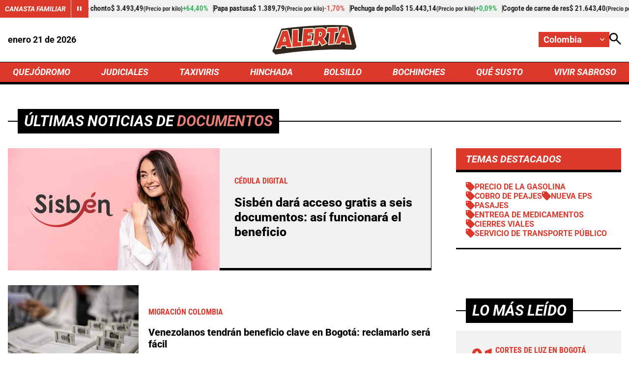

--- FILE ---
content_type: text/html; charset=utf-8
request_url: https://www.alerta.com.co/temas/documentos
body_size: 11196
content:
<!DOCTYPE html>
<html lang="es">

<head>
    <title>Noticias de Documentos informaci&#xF3;n en tiempo real </title>
    
    
    
            <noscript>
                <link rel="stylesheet" href="https://i.alerta.com.co/__assets/assets/v0.0.0/desktop-tag-DspWWGPX.css" />
            </noscript>
            <link rel="preload" href="https://i.alerta.com.co/__assets/assets/v0.0.0/desktop-tag-DspWWGPX.css" as="style" />
                <style>
                    @font-face{font-family:Roboto;font-style:italic;font-weight:100 900;font-stretch:100%;font-display:swap;src:url(https://i.alerta.com.co/__assets/assets/v0.0.0/fonts/KFO5CnqEu92Fr1Mu53ZEC9_Vu3r1gIhOszmkC3kaWzU-B-UKatGS.woff2) format('woff2');unicode-range:U+0460-052F,U+1C80-1C8A,U+20B4,U+2DE0-2DFF,U+A640-A69F,U+FE2E-FE2F}@font-face{font-family:Roboto;font-style:italic;font-weight:100 900;font-stretch:100%;font-display:swap;src:url(https://i.alerta.com.co/__assets/assets/v0.0.0/fonts/KFO5CnqEu92Fr1Mu53ZEC9_Vu3r1gIhOszmkAnkaWzU-BQuZY0ec.woff2) format('woff2');unicode-range:U+0301,U+0400-045F,U+0490-0491,U+04B0-04B1,U+2116}@font-face{font-family:Roboto;font-style:italic;font-weight:100 900;font-stretch:100%;font-display:swap;src:url(https://i.alerta.com.co/__assets/assets/v0.0.0/fonts/KFO5CnqEu92Fr1Mu53ZEC9_Vu3r1gIhOszmkCnkaWzU-Cf6Wh-ak.woff2) format('woff2');unicode-range:U+1F00-1FFF}@font-face{font-family:Roboto;font-style:italic;font-weight:100 900;font-stretch:100%;font-display:swap;src:url(https://i.alerta.com.co/__assets/assets/v0.0.0/fonts/KFO5CnqEu92Fr1Mu53ZEC9_Vu3r1gIhOszmkBXkaWzU-NsgT4ukU.woff2) format('woff2');unicode-range:U+0370-0377,U+037A-037F,U+0384-038A,U+038C,U+038E-03A1,U+03A3-03FF}@font-face{font-family:Roboto;font-style:italic;font-weight:100 900;font-stretch:100%;font-display:swap;src:url(https://i.alerta.com.co/__assets/assets/v0.0.0/fonts/KFO5CnqEu92Fr1Mu53ZEC9_Vu3r1gIhOszmkenkaWzU-Dwush0cz.woff2) format('woff2');unicode-range:U+0302-0303,U+0305,U+0307-0308,U+0310,U+0312,U+0315,U+031A,U+0326-0327,U+032C,U+032F-0330,U+0332-0333,U+0338,U+033A,U+0346,U+034D,U+0391-03A1,U+03A3-03A9,U+03B1-03C9,U+03D1,U+03D5-03D6,U+03F0-03F1,U+03F4-03F5,U+2016-2017,U+2034-2038,U+203C,U+2040,U+2043,U+2047,U+2050,U+2057,U+205F,U+2070-2071,U+2074-208E,U+2090-209C,U+20D0-20DC,U+20E1,U+20E5-20EF,U+2100-2112,U+2114-2115,U+2117-2121,U+2123-214F,U+2190,U+2192,U+2194-21AE,U+21B0-21E5,U+21F1-21F2,U+21F4-2211,U+2213-2214,U+2216-22FF,U+2308-230B,U+2310,U+2319,U+231C-2321,U+2336-237A,U+237C,U+2395,U+239B-23B7,U+23D0,U+23DC-23E1,U+2474-2475,U+25AF,U+25B3,U+25B7,U+25BD,U+25C1,U+25CA,U+25CC,U+25FB,U+266D-266F,U+27C0-27FF,U+2900-2AFF,U+2B0E-2B11,U+2B30-2B4C,U+2BFE,U+3030,U+FF5B,U+FF5D,U+1D400-1D7FF,U+1EE00-1EEFF}@font-face{font-family:Roboto;font-style:italic;font-weight:100 900;font-stretch:100%;font-display:swap;src:url(https://i.alerta.com.co/__assets/assets/v0.0.0/fonts/KFO5CnqEu92Fr1Mu53ZEC9_Vu3r1gIhOszmkaHkaWzU-mQQU5nC4.woff2) format('woff2');unicode-range:U+0001-000C,U+000E-001F,U+007F-009F,U+20DD-20E0,U+20E2-20E4,U+2150-218F,U+2190,U+2192,U+2194-2199,U+21AF,U+21E6-21F0,U+21F3,U+2218-2219,U+2299,U+22C4-22C6,U+2300-243F,U+2440-244A,U+2460-24FF,U+25A0-27BF,U+2800-28FF,U+2921-2922,U+2981,U+29BF,U+29EB,U+2B00-2BFF,U+4DC0-4DFF,U+FFF9-FFFB,U+10140-1018E,U+10190-1019C,U+101A0,U+101D0-101FD,U+102E0-102FB,U+10E60-10E7E,U+1D2C0-1D2D3,U+1D2E0-1D37F,U+1F000-1F0FF,U+1F100-1F1AD,U+1F1E6-1F1FF,U+1F30D-1F30F,U+1F315,U+1F31C,U+1F31E,U+1F320-1F32C,U+1F336,U+1F378,U+1F37D,U+1F382,U+1F393-1F39F,U+1F3A7-1F3A8,U+1F3AC-1F3AF,U+1F3C2,U+1F3C4-1F3C6,U+1F3CA-1F3CE,U+1F3D4-1F3E0,U+1F3ED,U+1F3F1-1F3F3,U+1F3F5-1F3F7,U+1F408,U+1F415,U+1F41F,U+1F426,U+1F43F,U+1F441-1F442,U+1F444,U+1F446-1F449,U+1F44C-1F44E,U+1F453,U+1F46A,U+1F47D,U+1F4A3,U+1F4B0,U+1F4B3,U+1F4B9,U+1F4BB,U+1F4BF,U+1F4C8-1F4CB,U+1F4D6,U+1F4DA,U+1F4DF,U+1F4E3-1F4E6,U+1F4EA-1F4ED,U+1F4F7,U+1F4F9-1F4FB,U+1F4FD-1F4FE,U+1F503,U+1F507-1F50B,U+1F50D,U+1F512-1F513,U+1F53E-1F54A,U+1F54F-1F5FA,U+1F610,U+1F650-1F67F,U+1F687,U+1F68D,U+1F691,U+1F694,U+1F698,U+1F6AD,U+1F6B2,U+1F6B9-1F6BA,U+1F6BC,U+1F6C6-1F6CF,U+1F6D3-1F6D7,U+1F6E0-1F6EA,U+1F6F0-1F6F3,U+1F6F7-1F6FC,U+1F700-1F7FF,U+1F800-1F80B,U+1F810-1F847,U+1F850-1F859,U+1F860-1F887,U+1F890-1F8AD,U+1F8B0-1F8BB,U+1F8C0-1F8C1,U+1F900-1F90B,U+1F93B,U+1F946,U+1F984,U+1F996,U+1F9E9,U+1FA00-1FA6F,U+1FA70-1FA7C,U+1FA80-1FA89,U+1FA8F-1FAC6,U+1FACE-1FADC,U+1FADF-1FAE9,U+1FAF0-1FAF8,U+1FB00-1FBFF}@font-face{font-family:Roboto;font-style:italic;font-weight:100 900;font-stretch:100%;font-display:swap;src:url(https://i.alerta.com.co/__assets/assets/v0.0.0/fonts/KFO5CnqEu92Fr1Mu53ZEC9_Vu3r1gIhOszmkCXkaWzU-LqXHS6oa.woff2) format('woff2');unicode-range:U+0102-0103,U+0110-0111,U+0128-0129,U+0168-0169,U+01A0-01A1,U+01AF-01B0,U+0300-0301,U+0303-0304,U+0308-0309,U+0323,U+0329,U+1EA0-1EF9,U+20AB}@font-face{font-family:Roboto;font-style:italic;font-weight:100 900;font-stretch:100%;font-display:swap;src:url(https://i.alerta.com.co/__assets/assets/v0.0.0/fonts/KFO5CnqEu92Fr1Mu53ZEC9_Vu3r1gIhOszmkCHkaWzU-cqKqHPSO.woff2) format('woff2');unicode-range:U+0100-02BA,U+02BD-02C5,U+02C7-02CC,U+02CE-02D7,U+02DD-02FF,U+0304,U+0308,U+0329,U+1D00-1DBF,U+1E00-1E9F,U+1EF2-1EFF,U+2020,U+20A0-20AB,U+20AD-20C0,U+2113,U+2C60-2C7F,U+A720-A7FF}@font-face{font-family:Roboto;font-style:italic;font-weight:100 900;font-stretch:100%;font-display:swap;src:url(https://i.alerta.com.co/__assets/assets/v0.0.0/fonts/KFO5CnqEu92Fr1Mu53ZEC9_Vu3r1gIhOszmkBnka-HlDuTyNj.woff2) format('woff2');unicode-range:U+0000-00FF,U+0131,U+0152-0153,U+02BB-02BC,U+02C6,U+02DA,U+02DC,U+0304,U+0308,U+0329,U+2000-206F,U+20AC,U+2122,U+2191,U+2193,U+2212,U+2215,U+FEFF,U+FFFD}@font-face{font-family:Roboto;font-style:normal;font-weight:100 900;font-stretch:100%;font-display:swap;src:url(https://i.alerta.com.co/__assets/assets/v0.0.0/fonts/KFO7CnqEu92Fr1ME7kSn66aGLdTylUAMa3GUBGEe-3VVPul60.woff2) format('woff2');unicode-range:U+0460-052F,U+1C80-1C8A,U+20B4,U+2DE0-2DFF,U+A640-A69F,U+FE2E-FE2F}@font-face{font-family:Roboto;font-style:normal;font-weight:100 900;font-stretch:100%;font-display:swap;src:url(https://i.alerta.com.co/__assets/assets/v0.0.0/fonts/KFO7CnqEu92Fr1ME7kSn66aGLdTylUAMa3iUBGEe-B1tIhOr4.woff2) format('woff2');unicode-range:U+0301,U+0400-045F,U+0490-0491,U+04B0-04B1,U+2116}@font-face{font-family:Roboto;font-style:normal;font-weight:100 900;font-stretch:100%;font-display:swap;src:url(https://i.alerta.com.co/__assets/assets/v0.0.0/fonts/KFO7CnqEu92Fr1ME7kSn66aGLdTylUAMa3CUBGEe-DnPa8eh0.woff2) format('woff2');unicode-range:U+1F00-1FFF}@font-face{font-family:Roboto;font-style:normal;font-weight:100 900;font-stretch:100%;font-display:swap;src:url(https://i.alerta.com.co/__assets/assets/v0.0.0/fonts/KFO7CnqEu92Fr1ME7kSn66aGLdTylUAMa3-UBGEe-iaUSDqqS.woff2) format('woff2');unicode-range:U+0370-0377,U+037A-037F,U+0384-038A,U+038C,U+038E-03A1,U+03A3-03FF}@font-face{font-family:Roboto;font-style:normal;font-weight:100 900;font-stretch:100%;font-display:swap;src:url(https://i.alerta.com.co/__assets/assets/v0.0.0/fonts/KFO7CnqEu92Fr1ME7kSn66aGLdTylUAMawCUBGEe-CBNGtO38.woff2) format('woff2');unicode-range:U+0302-0303,U+0305,U+0307-0308,U+0310,U+0312,U+0315,U+031A,U+0326-0327,U+032C,U+032F-0330,U+0332-0333,U+0338,U+033A,U+0346,U+034D,U+0391-03A1,U+03A3-03A9,U+03B1-03C9,U+03D1,U+03D5-03D6,U+03F0-03F1,U+03F4-03F5,U+2016-2017,U+2034-2038,U+203C,U+2040,U+2043,U+2047,U+2050,U+2057,U+205F,U+2070-2071,U+2074-208E,U+2090-209C,U+20D0-20DC,U+20E1,U+20E5-20EF,U+2100-2112,U+2114-2115,U+2117-2121,U+2123-214F,U+2190,U+2192,U+2194-21AE,U+21B0-21E5,U+21F1-21F2,U+21F4-2211,U+2213-2214,U+2216-22FF,U+2308-230B,U+2310,U+2319,U+231C-2321,U+2336-237A,U+237C,U+2395,U+239B-23B7,U+23D0,U+23DC-23E1,U+2474-2475,U+25AF,U+25B3,U+25B7,U+25BD,U+25C1,U+25CA,U+25CC,U+25FB,U+266D-266F,U+27C0-27FF,U+2900-2AFF,U+2B0E-2B11,U+2B30-2B4C,U+2BFE,U+3030,U+FF5B,U+FF5D,U+1D400-1D7FF,U+1EE00-1EEFF}@font-face{font-family:Roboto;font-style:normal;font-weight:100 900;font-stretch:100%;font-display:swap;src:url(https://i.alerta.com.co/__assets/assets/v0.0.0/fonts/KFO7CnqEu92Fr1ME7kSn66aGLdTylUAMaxKUBGEe-Bm5C9Z0M.woff2) format('woff2');unicode-range:U+0001-000C,U+000E-001F,U+007F-009F,U+20DD-20E0,U+20E2-20E4,U+2150-218F,U+2190,U+2192,U+2194-2199,U+21AF,U+21E6-21F0,U+21F3,U+2218-2219,U+2299,U+22C4-22C6,U+2300-243F,U+2440-244A,U+2460-24FF,U+25A0-27BF,U+2800-28FF,U+2921-2922,U+2981,U+29BF,U+29EB,U+2B00-2BFF,U+4DC0-4DFF,U+FFF9-FFFB,U+10140-1018E,U+10190-1019C,U+101A0,U+101D0-101FD,U+102E0-102FB,U+10E60-10E7E,U+1D2C0-1D2D3,U+1D2E0-1D37F,U+1F000-1F0FF,U+1F100-1F1AD,U+1F1E6-1F1FF,U+1F30D-1F30F,U+1F315,U+1F31C,U+1F31E,U+1F320-1F32C,U+1F336,U+1F378,U+1F37D,U+1F382,U+1F393-1F39F,U+1F3A7-1F3A8,U+1F3AC-1F3AF,U+1F3C2,U+1F3C4-1F3C6,U+1F3CA-1F3CE,U+1F3D4-1F3E0,U+1F3ED,U+1F3F1-1F3F3,U+1F3F5-1F3F7,U+1F408,U+1F415,U+1F41F,U+1F426,U+1F43F,U+1F441-1F442,U+1F444,U+1F446-1F449,U+1F44C-1F44E,U+1F453,U+1F46A,U+1F47D,U+1F4A3,U+1F4B0,U+1F4B3,U+1F4B9,U+1F4BB,U+1F4BF,U+1F4C8-1F4CB,U+1F4D6,U+1F4DA,U+1F4DF,U+1F4E3-1F4E6,U+1F4EA-1F4ED,U+1F4F7,U+1F4F9-1F4FB,U+1F4FD-1F4FE,U+1F503,U+1F507-1F50B,U+1F50D,U+1F512-1F513,U+1F53E-1F54A,U+1F54F-1F5FA,U+1F610,U+1F650-1F67F,U+1F687,U+1F68D,U+1F691,U+1F694,U+1F698,U+1F6AD,U+1F6B2,U+1F6B9-1F6BA,U+1F6BC,U+1F6C6-1F6CF,U+1F6D3-1F6D7,U+1F6E0-1F6EA,U+1F6F0-1F6F3,U+1F6F7-1F6FC,U+1F700-1F7FF,U+1F800-1F80B,U+1F810-1F847,U+1F850-1F859,U+1F860-1F887,U+1F890-1F8AD,U+1F8B0-1F8BB,U+1F8C0-1F8C1,U+1F900-1F90B,U+1F93B,U+1F946,U+1F984,U+1F996,U+1F9E9,U+1FA00-1FA6F,U+1FA70-1FA7C,U+1FA80-1FA89,U+1FA8F-1FAC6,U+1FACE-1FADC,U+1FADF-1FAE9,U+1FAF0-1FAF8,U+1FB00-1FBFF}@font-face{font-family:Roboto;font-style:normal;font-weight:100 900;font-stretch:100%;font-display:swap;src:url(https://i.alerta.com.co/__assets/assets/v0.0.0/fonts/KFO7CnqEu92Fr1ME7kSn66aGLdTylUAMa3OUBGEe-24ctNiOc.woff2) format('woff2');unicode-range:U+0102-0103,U+0110-0111,U+0128-0129,U+0168-0169,U+01A0-01A1,U+01AF-01B0,U+0300-0301,U+0303-0304,U+0308-0309,U+0323,U+0329,U+1EA0-1EF9,U+20AB}@font-face{font-family:Roboto;font-style:normal;font-weight:100 900;font-stretch:100%;font-display:swap;src:url(https://i.alerta.com.co/__assets/assets/v0.0.0/fonts/KFO7CnqEu92Fr1ME7kSn66aGLdTylUAMa3KUBGEe-Dqr_DJ6L.woff2) format('woff2');unicode-range:U+0100-02BA,U+02BD-02C5,U+02C7-02CC,U+02CE-02D7,U+02DD-02FF,U+0304,U+0308,U+0329,U+1D00-1DBF,U+1E00-1E9F,U+1EF2-1EFF,U+2020,U+20A0-20AB,U+20AD-20C0,U+2113,U+2C60-2C7F,U+A720-A7FF}@font-face{font-family:Roboto;font-style:normal;font-weight:100 900;font-stretch:100%;font-display:swap;src:url(https://i.alerta.com.co/__assets/assets/v0.0.0/fonts/KFO7CnqEu92Fr1ME7kSn66aGLdTylUAMa3yUBA-CHnqiQTt.woff2) format('woff2');unicode-range:U+0000-00FF,U+0131,U+0152-0153,U+02BB-02BC,U+02C6,U+02DA,U+02DC,U+0304,U+0308,U+0329,U+2000-206F,U+20AC,U+2122,U+2191,U+2193,U+2212,U+2215,U+FEFF,U+FFFD}@font-face{font-family:'Roboto Condensed';font-style:italic;font-weight:100 900;font-display:swap;src:url(https://i.alerta.com.co/__assets/assets/v0.0.0/fonts/ieVj2ZhZI2eCN5jzbjEETS9weq8-19eLAgM9UvI-CdgCkzzU.woff2) format('woff2');unicode-range:U+0460-052F,U+1C80-1C8A,U+20B4,U+2DE0-2DFF,U+A640-A69F,U+FE2E-FE2F}@font-face{font-family:'Roboto Condensed';font-style:italic;font-weight:100 900;font-display:swap;src:url(https://i.alerta.com.co/__assets/assets/v0.0.0/fonts/ieVj2ZhZI2eCN5jzbjEETS9weq8-19eLCwM9UvI-Cb3d-hqI.woff2) format('woff2');unicode-range:U+0301,U+0400-045F,U+0490-0491,U+04B0-04B1,U+2116}@font-face{font-family:'Roboto Condensed';font-style:italic;font-weight:100 900;font-display:swap;src:url(https://i.alerta.com.co/__assets/assets/v0.0.0/fonts/ieVj2ZhZI2eCN5jzbjEETS9weq8-19eLAwM9UvI-l0W5GqVi.woff2) format('woff2');unicode-range:U+1F00-1FFF}@font-face{font-family:'Roboto Condensed';font-style:italic;font-weight:100 900;font-display:swap;src:url(https://i.alerta.com.co/__assets/assets/v0.0.0/fonts/ieVj2ZhZI2eCN5jzbjEETS9weq8-19eLDAM9UvI-A6bzigeM.woff2) format('woff2');unicode-range:U+0370-0377,U+037A-037F,U+0384-038A,U+038C,U+038E-03A1,U+03A3-03FF}@font-face{font-family:'Roboto Condensed';font-style:italic;font-weight:100 900;font-display:swap;src:url(https://i.alerta.com.co/__assets/assets/v0.0.0/fonts/ieVj2ZhZI2eCN5jzbjEETS9weq8-19eLAAM9UvI-BVyFsh0C.woff2) format('woff2');unicode-range:U+0102-0103,U+0110-0111,U+0128-0129,U+0168-0169,U+01A0-01A1,U+01AF-01B0,U+0300-0301,U+0303-0304,U+0308-0309,U+0323,U+0329,U+1EA0-1EF9,U+20AB}@font-face{font-family:'Roboto Condensed';font-style:italic;font-weight:100 900;font-display:swap;src:url(https://i.alerta.com.co/__assets/assets/v0.0.0/fonts/ieVj2ZhZI2eCN5jzbjEETS9weq8-19eLAQM9UvI-BV2iDxPS.woff2) format('woff2');unicode-range:U+0100-02BA,U+02BD-02C5,U+02C7-02CC,U+02CE-02D7,U+02DD-02FF,U+0304,U+0308,U+0329,U+1D00-1DBF,U+1E00-1E9F,U+1EF2-1EFF,U+2020,U+20A0-20AB,U+20AD-20C0,U+2113,U+2C60-2C7F,U+A720-A7FF}@font-face{font-family:'Roboto Condensed';font-style:italic;font-weight:100 900;font-display:swap;src:url(https://i.alerta.com.co/__assets/assets/v0.0.0/fonts/ieVj2ZhZI2eCN5jzbjEETS9weq8-19eLDwM9-iMflhgpX.woff2) format('woff2');unicode-range:U+0000-00FF,U+0131,U+0152-0153,U+02BB-02BC,U+02C6,U+02DA,U+02DC,U+0304,U+0308,U+0329,U+2000-206F,U+20AC,U+2122,U+2191,U+2193,U+2212,U+2215,U+FEFF,U+FFFD}@font-face{font-family:'Roboto Condensed';font-style:normal;font-weight:100 900;font-display:swap;src:url(https://i.alerta.com.co/__assets/assets/v0.0.0/fonts/ieVl2ZhZI2eCN5jzbjEETS9weq8-19-7DRs5-DhztH7TG.woff2) format('woff2');unicode-range:U+0460-052F,U+1C80-1C8A,U+20B4,U+2DE0-2DFF,U+A640-A69F,U+FE2E-FE2F}@font-face{font-family:'Roboto Condensed';font-style:normal;font-weight:100 900;font-display:swap;src:url(https://i.alerta.com.co/__assets/assets/v0.0.0/fonts/ieVl2ZhZI2eCN5jzbjEETS9weq8-19a7DRs5-DcSt-2BC.woff2) format('woff2');unicode-range:U+0301,U+0400-045F,U+0490-0491,U+04B0-04B1,U+2116}@font-face{font-family:'Roboto Condensed';font-style:normal;font-weight:100 900;font-display:swap;src:url(https://i.alerta.com.co/__assets/assets/v0.0.0/fonts/ieVl2ZhZI2eCN5jzbjEETS9weq8-1967DRs5-CuKbLwpm.woff2) format('woff2');unicode-range:U+1F00-1FFF}@font-face{font-family:'Roboto Condensed';font-style:normal;font-weight:100 900;font-display:swap;src:url(https://i.alerta.com.co/__assets/assets/v0.0.0/fonts/ieVl2ZhZI2eCN5jzbjEETS9weq8-19G7DRs5-Cvhr4n9Q.woff2) format('woff2');unicode-range:U+0370-0377,U+037A-037F,U+0384-038A,U+038C,U+038E-03A1,U+03A3-03FF}@font-face{font-family:'Roboto Condensed';font-style:normal;font-weight:100 900;font-display:swap;src:url(https://i.alerta.com.co/__assets/assets/v0.0.0/fonts/ieVl2ZhZI2eCN5jzbjEETS9weq8-1927DRs5-BQ3qeiTz.woff2) format('woff2');unicode-range:U+0102-0103,U+0110-0111,U+0128-0129,U+0168-0169,U+01A0-01A1,U+01AF-01B0,U+0300-0301,U+0303-0304,U+0308-0309,U+0323,U+0329,U+1EA0-1EF9,U+20AB}@font-face{font-family:'Roboto Condensed';font-style:normal;font-weight:100 900;font-display:swap;src:url(https://i.alerta.com.co/__assets/assets/v0.0.0/fonts/ieVl2ZhZI2eCN5jzbjEETS9weq8-19y7DRs5-Db2M7toj.woff2) format('woff2');unicode-range:U+0100-02BA,U+02BD-02C5,U+02C7-02CC,U+02CE-02D7,U+02DD-02FF,U+0304,U+0308,U+0329,U+1D00-1DBF,U+1E00-1E9F,U+1EF2-1EFF,U+2020,U+20A0-20AB,U+20AD-20C0,U+2113,U+2C60-2C7F,U+A720-A7FF}@font-face{font-family:'Roboto Condensed';font-style:normal;font-weight:100 900;font-display:swap;src:url(https://i.alerta.com.co/__assets/assets/v0.0.0/fonts/ieVl2ZhZI2eCN5jzbjEETS9weq8-19K7DQ-Cxzi1x1i.woff2) format('woff2');unicode-range:U+0000-00FF,U+0131,U+0152-0153,U+02BB-02BC,U+02C6,U+02DA,U+02DC,U+0304,U+0308,U+0329,U+2000-206F,U+20AC,U+2122,U+2191,U+2193,U+2212,U+2215,U+FEFF,U+FFFD}
                </style>
    
    <meta charset="utf-8" />
<meta http-equiv="x-ua-compatible" content="ie=edge">
<meta name="viewport" content="width=device-width, initial-scale=1.0">
<meta name="author" content="Alerta" />
<meta name="version" content="0.2.17.0" />
	<meta name="description" content="Encuentra informaci&#xF3;n noticiosa de Documentos" />
	<link href="https://www.alerta.com.co/temas/documentos" rel="canonical">

	<meta name="robots" content="index, follow, max-image-preview:large">
		<meta name="googlebot" content="index, follow">

            <meta name="twitter:card" content="summary" />
            <meta name="twitter:site" content="@AlertaBogota" />
            <meta name="twitter:title" content="Noticias de Documentos informaci&#xF3;n en tiempo real " />
            <meta name="twitter:description" content="Encuentra informaci&#xF3;n noticiosa de Documentos" />
            <meta name="twitter:image" content="https://i.alerta.com.co/img/alerta-site-default.jpg?w=1280" />

    <meta property="og:site_name" content="Alerta">
    <meta property="og:title" content="Noticias de Documentos informaci&#xF3;n en tiempo real " />
    <meta property="og:type" content="website" />
    <meta property="og:url" content="https://www.alerta.com.co/temas/documentos" />
    <meta property="og:image" content="https://i.alerta.com.co/img/alerta-site-default.jpg?w=1280" />
    <meta property="og:image:type" content="image/jpeg" />
    <meta property="og:image:alt" content="Noticias de Documentos informaci&#xF3;n en tiempo real " />
    <meta property="og:image:width" content="1280" />
    <meta property="og:image:height" content="720" />
    <meta property="og:description" content="Encuentra informaci&#xF3;n noticiosa de Documentos" />
    <meta property="og:locale" content="es_CO" />
    <!--Whatsapp-->
    <meta property="og:image" content="https://i.alerta.com.co/img/alerta-site-default.jpg?w=400&amp;r=1_1" />
    <meta property="og:image:type" content="image/jpeg" />



<link rel="apple-touch-icon" sizes="180x180" href="https://i.alerta.com.co/__assets/favicon/apple-touch-icon.png" />
<link rel="shortcut icon" href="https://i.alerta.com.co/__assets/favicon/favicon.ico" />
<link rel="icon" type="image/svg+xml" href="https://i.alerta.com.co/__assets/favicon/favicon.svg" />




            <script>
            dataLayer = [{
                'isMobile': false,
            }];
        </script>

<!-- Google Tag Manager -->
<script>
    (function (w, d, s, l, i) {
        w[l] = w[l] || []; w[l].push({
            'gtm.start':
                new Date().getTime(), event: 'gtm.js'
        }); var f = d.getElementsByTagName(s)[0],
            j = d.createElement(s), dl = l != 'dataLayer' ? '&l=' + l : ''; j.async = true; j.src =
                'https://www.googletagmanager.com/gtm.js?id=' + i + dl; f.parentNode.insertBefore(j, f);
    })(window, document, 'script', 'dataLayer', 'GTM-5SKMHG3K');</script>
<!-- End Google Tag Manager -->
    <script>
        var youtubeIframeReady = false;
        function onYouTubeIframeAPIReady() {
            youtubeIframeReady = true;
        }
    </script>
</head>

<body>
        <!-- Google Tag Manager (noscript) -->
        <noscript>
            <iframe src="https://www.googletagmanager.com/ns.html?id=GTM-5SKMHG3K" height="0" width="0"
                style="display:none;visibility:hidden" title="ga"></iframe>
        </noscript>
        <!-- End Google Tag Manager (noscript) -->
    <style id="loading-styles">
	.loading_screen {
		background: linear-gradient(to bottom, #f9f9f9 10%, #eeeff3 100%);
		left: 0;
		height: 100%;
		position: fixed;
		top: 0;
		width: 100%;
		z-index: 10000;
		display: flex;
		flex-direction: column;
		justify-content: center;
		align-items: center;
	}

	.loader svg {
		width: 160px;
		height: 110px;
		padding: 2px;
		background: transparent;
	}

	.loader svg .cls-1 {
		animation: pulse-fill-cls1 1.5s infinite;
	}

	.loader svg .cls-2 {
		animation: pulse-fill-cls2 1.5s infinite;
	}

	.loader svg .cls-3 {
		animation: pulse-fill-cls3 1.5s infinite;
	}

	.loader {
		width: 50px;
		aspect-ratio: 2;
		--background-dots: no-repeat radial-gradient(circle closest-side, #D82027 70%, #0000);
		background: var(--background-dots) 0% 50%, var(--background-dots) 50% 50%, var(--background-dots) 100% 50%;
		background-size: calc(100%/3) 50%;
		animation: loader-animation 1s infinite linear;
		margin: 0 auto;
	}

	@keyframes loader-animation {
		20% {
			background-position: 0% 0%, 50% 50%, 100% 50%
		}

		40% {
			background-position: 0% 100%, 50% 0%, 100% 50%
		}

		60% {
			background-position: 0% 50%, 50% 100%, 100% 0%
		}

		80% {
			background-position: 0% 50%, 50% 50%, 100% 100%
		}
	}

	@keyframes pulse-fill-cls1 {

		0%,
		100% {
			fill: #3c9dff;
		}

		50% {
			fill: #90caff;
		}
	}

	@keyframes pulse-fill-cls2 {

		0%,
		100% {
			fill: #073a8c;
		}

		50% {
			fill: #4a6fb3;
		}
	}

	@keyframes pulse-fill-cls3 {

		0%,
		100% {
			fill: #be0c07;
		}

		50% {
			fill: #ff6f60;
		}
	}
</style>
<style id="hide-principal">
	#principal-html {
		display: none;
	}
</style>

<div class="loading_screen">
	<div class="loader">
	</div>
</div>
<script>
	var loadingRemoved = false;
	var cleanLoading = function () {
		if (!loadingRemoved) {
			loadingRemoved = true;
			document.getElementById('hide-principal').remove();
			document.getElementsByClassName('loading_screen')[0].remove();
		}
	}
</script>
    <div id="principal-html" class="tag-page" data-zone-id="">


    <header class="is-header-zone with-breadcrumb"
            v-bind:class="{compact: isHeaderCompact }" data-mrf-recirculation="Header">
        <agro-quotes></agro-quotes>
        <div class="top container">
            <format-date :format="'MMMM DD [de] YYYY'"></format-date>
            <a class="home-logo" href="/" aria-label="Ir a Inicio">
                <img class="logo" src="https://i.alerta.com.co/media/logos/2026/01/15/230204/alerta.svg" alt="Logo Alerta" width="0" height="0" />
            </a>
            <div class="actions">
                <div class="city-selector">
                    <button @click="toggleCitiesMenu" type="button" aria-label="Cambiar localización">
                        <span>Colombia</span>
                        <svg class="icon-keyboardarrow" width="1024" height="1024" viewBox="0 0 1024 1024" preserveAspectRatio="xMinYMin" aria-hidden="true" focusable="false"><use href="/ui/v1/icons.svg#icon-keyboardarrow"></use></svg>
                    </button>
                    <div class="cities" v-bind:class="{ show: isCitiesMenuOpen }">
                                <a class="city"
                                    href="https://www.alerta.com.co/temas/documentos?zone=barranquilla">Barranquilla</a>
                                <a class="city"
                                    href="https://www.alerta.com.co/temas/documentos?zone=bogota">Bogot&#xE1;</a>
                                <a class="city"
                                    href="https://www.alerta.com.co/temas/documentos?zone=bucaramanga">Bucaramanga</a>
                                <a class="city"
                                    href="https://www.alerta.com.co/temas/documentos?zone=cartagena">Cartagena</a>
                                <a class="city"
                                    href="https://www.alerta.com.co/temas/documentos?zone=cucuta">C&#xFA;cuta</a>
                                <a class="city"
                                    href="https://www.alerta.com.co/temas/documentos?zone=neiva">Neiva</a>
                                <a class="city"
                                    href="https://www.alerta.com.co/temas/documentos?zone=paisa">Paisa</a>
                                <a class="city"
                                    href="https://www.alerta.com.co/temas/documentos?zone=tolima">Tolima</a>
                    </div>
                </div>
                <search-box action-url="https://www.alerta.com.co/buscar"></search-box>
            </div>
        </div>
        <nav class="nav-items">
            <div class="wrap-nav container">
                        <a class="nav-link" href="https://www.alerta.com.co/quejodromo">QUEJ&#xD3;DROMO</a>
                        <a class="nav-link" href="https://www.alerta.com.co/judiciales">JUDICIALES</a>
                        <a class="nav-link" href="https://www.alerta.com.co/taxiviris">TAXIVIRIS</a>
                        <a class="nav-link" href="https://www.alerta.com.co/hinchada">HINCHADA</a>
                        <a class="nav-link" href="https://www.alerta.com.co/bolsillo">BOLSILLO</a>
                        <a class="nav-link" href="https://www.alerta.com.co/bochinches">BOCHINCHES</a>
                        <a class="nav-link" href="https://www.alerta.com.co/que-susto">QU&#xC9; SUSTO</a>
                        <a class="nav-link" href="https://www.alerta.com.co/vivir-sabroso">VIVIR SABROSO</a>
            </div>
        </nav>
            <div class="breadcrumb container">
                <a href="/" aria-label="Ir a Inicio">
                    <img class="logo-bc" src="https://i.alerta.com.co/media/logos/2026/01/15/230204/alerta.svg" alt="Logo Alerta" width="0" height="0" />
                </a>
                <ul class="breadcrumb-items">
                        <li class="breadcrumb-first ">
                            <a href="/">INICIO</a>
                            <hr class="v" />
                        </li>
                    <li>
                        <span title="Documentos">
                            Documentos
                        </span>
                    </li>
                </ul>
            </div>
        <breaking-news></breaking-news>
    </header>
        <main class="wrapper-main with-breadcrumb"
            v-bind:class="{ compact: isHeaderCompact , withBreakingNews: breakingNews?.isActive }">
            
    <div class="tag container cols-container">
        <div class="main-title">
            <h1 class="label">Últimas noticias de <span>Documentos</span></h1>
        </div>
        <h2 class="hide">Noticias</h2>
            <div class="opening" data-mrf-recirculation="Apertura">
                
    <div class="news-1 b-i">
        
    <a class="img-wrap" href="https://bogota.alerta.com.co/bolsillo/sisben-dara-acceso-gratis-a-seis-documentos-asi-funcionara-el-beneficio-227953">
        
    <img class="lazyload"
         alt="Sisb&#xE9;n dar&#xE1; acceso gratis a seis documentos: as&#xED; funcionar&#xE1; el beneficio"
         data-src="https://i.alerta.com.co/alerta_bogota/public/2025-11/tramites_gratis_con_el_sisben.jpg"
         src="data:image/svg+xml,%3Csvg xmlns='http://www.w3.org/2000/svg' viewBox='0 0 1300 750'%3E%3C/svg%3E"
         height="750"
         width="1300"
         onerror="this.src='data:image/svg+xml,%3Csvg xmlns=\'http://www.w3.org/2000/svg\' viewBox=\'0 0 1300 750\'%3E%3C/svg%3E'" />
    <noscript>
        <img loading="lazy"
             alt="Sisb&#xE9;n dar&#xE1; acceso gratis a seis documentos: as&#xED; funcionar&#xE1; el beneficio"
             src="https://i.alerta.com.co/alerta_bogota/public/2025-11/tramites_gratis_con_el_sisben.jpg?w=480"
             height="750"
             width="1300" />
    </noscript>

        
    </a>

        <div class="info">
            
    <a class="kicker" href="https://www.alerta.com.co/temas/cedula-digital">
        <div class="title">
            C&#xE9;dula Digital
        </div>
    </a>

            <h3 class="news-card-title">
                <a href="https://bogota.alerta.com.co/bolsillo/sisben-dara-acceso-gratis-a-seis-documentos-asi-funcionara-el-beneficio-227953">
                    Sisb&#xE9;n dar&#xE1; acceso gratis a seis documentos: as&#xED; funcionar&#xE1; el beneficio
                </a>
            </h3>
        </div>
    </div>

            </div>

        <section class="news-listing col-1" data-mrf-recirculation="Listado de Noticias">
            

    <div class="news-1 ">
        
    <a class="img-wrap" href="https://bogota.alerta.com.co/quejodromo/venezolanos-tendran-beneficio-clave-en-bogota-reclamarlo-sera-facil-225115">
        
    <img class="lazyload"
         alt="Beneficio para migrantes venezolanos"
         data-src="https://i.alerta.com.co/alerta_bogota/public/2025-10/colp_254319.jpg"
         src="data:image/svg+xml,%3Csvg xmlns='http://www.w3.org/2000/svg' viewBox='0 0 900 600'%3E%3C/svg%3E"
         height="600"
         width="900"
         onerror="this.src='data:image/svg+xml,%3Csvg xmlns=\'http://www.w3.org/2000/svg\' viewBox=\'0 0 900 600\'%3E%3C/svg%3E'" />
    <noscript>
        <img loading="lazy"
             alt="Beneficio para migrantes venezolanos"
             src="https://i.alerta.com.co/alerta_bogota/public/2025-10/colp_254319.jpg?w=480"
             height="600"
             width="900" />
    </noscript>

        
    </a>

        <div class="info">
            
    <a class="kicker" href="https://www.alerta.com.co/temas/migracion-colombia">
        <div class="title">
            Migraci&#xF3;n Colombia
        </div>
    </a>

            <h3 class="news-card-title">
                <a href="https://bogota.alerta.com.co/quejodromo/venezolanos-tendran-beneficio-clave-en-bogota-reclamarlo-sera-facil-225115">
                    Venezolanos tendr&#xE1;n beneficio clave en Bogot&#xE1;: reclamarlo ser&#xE1; f&#xE1;cil
                </a>
            </h3>
        </div>
    </div>

    <div class="news-1 ">
        
    <a class="img-wrap" href="https://bogota.alerta.com.co/bolsillo/a-propietarios-les-quedara-facil-arrendar-inquilinos-cumplirian-requisitos-220798">
        
    <img class="lazyload"
         alt="Documentos para arrendar apartamento"
         data-src="https://i.alerta.com.co/alerta_bogota/public/2025-09/documentos_para_arrendar_apartamento.jpg"
         src="data:image/svg+xml,%3Csvg xmlns='http://www.w3.org/2000/svg' viewBox='0 0 1300 760'%3E%3C/svg%3E"
         height="760"
         width="1300"
         onerror="this.src='data:image/svg+xml,%3Csvg xmlns=\'http://www.w3.org/2000/svg\' viewBox=\'0 0 1300 760\'%3E%3C/svg%3E'" />
    <noscript>
        <img loading="lazy"
             alt="Documentos para arrendar apartamento"
             src="https://i.alerta.com.co/alerta_bogota/public/2025-09/documentos_para_arrendar_apartamento.jpg?w=480"
             height="760"
             width="1300" />
    </noscript>

        
    </a>

        <div class="info">
            
    <a class="kicker" href="https://www.alerta.com.co/temas/arriendo">
        <div class="title">
            ARRIENDO
        </div>
    </a>

            <h3 class="news-card-title">
                <a href="https://bogota.alerta.com.co/bolsillo/a-propietarios-les-quedara-facil-arrendar-inquilinos-cumplirian-requisitos-220798">
                    A propietarios les quedar&#xE1; f&#xE1;cil arrendar: inquilinos cumplir&#xED;an requisitos
                </a>
            </h3>
        </div>
    </div>

    <div class="news-1 ">
        
    <a class="img-wrap" href="https://bogota.alerta.com.co/bolsillo/me-pueden-multar-por-andar-sin-la-cedula-esto-dice-la-ley-218894">
        
    <img class="lazyload"
         alt="Multas de la Polic&#xED;a"
         data-src="https://i.alerta.com.co/alerta_bogota/public/2025-08/multas_de_la_policia.jpg"
         src="data:image/svg+xml,%3Csvg xmlns='http://www.w3.org/2000/svg' viewBox='0 0 1300 760'%3E%3C/svg%3E"
         height="760"
         width="1300"
         onerror="this.src='data:image/svg+xml,%3Csvg xmlns=\'http://www.w3.org/2000/svg\' viewBox=\'0 0 1300 760\'%3E%3C/svg%3E'" />
    <noscript>
        <img loading="lazy"
             alt="Multas de la Polic&#xED;a"
             src="https://i.alerta.com.co/alerta_bogota/public/2025-08/multas_de_la_policia.jpg?w=480"
             height="760"
             width="1300" />
    </noscript>

        
    </a>

        <div class="info">
            
    <a class="kicker" href="https://www.alerta.com.co/temas/multas">
        <div class="title">
            MULTAS
        </div>
    </a>

            <h3 class="news-card-title">
                <a href="https://bogota.alerta.com.co/bolsillo/me-pueden-multar-por-andar-sin-la-cedula-esto-dice-la-ley-218894">
                    &#xBF;Pueden multarlo por no cargar la c&#xE9;dula?: no coma entero, esto dice la Ley
                </a>
            </h3>
        </div>
    </div>

    <div class="news-1 ">
        
    <a class="img-wrap" href="https://bogota.alerta.com.co/bolsillo/ciudadanos-ya-no-pagarian-por-cedulas-perdidas-ahorrarian-mas-de-60-000-215072">
        
    <img class="lazyload"
         alt="Documentos extraviados en Bogot&#xE1;"
         data-src="https://i.alerta.com.co/alerta_bogota/public/2025-07/perdida-de-documentos.jpg"
         src="data:image/svg+xml,%3Csvg xmlns='http://www.w3.org/2000/svg' viewBox='0 0 1300 760'%3E%3C/svg%3E"
         height="760"
         width="1300"
         onerror="this.src='data:image/svg+xml,%3Csvg xmlns=\'http://www.w3.org/2000/svg\' viewBox=\'0 0 1300 760\'%3E%3C/svg%3E'" />
    <noscript>
        <img loading="lazy"
             alt="Documentos extraviados en Bogot&#xE1;"
             src="https://i.alerta.com.co/alerta_bogota/public/2025-07/perdida-de-documentos.jpg?w=480"
             height="760"
             width="1300" />
    </noscript>

        
    </a>

        <div class="info">
            
    <a class="kicker" href="https://www.alerta.com.co/temas/cedulas">
        <div class="title">
            C&#xE9;dulas
        </div>
    </a>

            <h3 class="news-card-title">
                <a href="https://bogota.alerta.com.co/bolsillo/ciudadanos-ya-no-pagarian-por-cedulas-perdidas-ahorrarian-mas-de-60-000-215072">
                    Ciudadanos ya no pagar&#xED;an por c&#xE9;dulas perdidas: ahorrar&#xED;an m&#xE1;s de $60.000
                </a>
            </h3>
        </div>
    </div>

    <div class="news-1 ">
        
    <a class="img-wrap" href="https://bogota.alerta.com.co/bolsillo/su-negocio-necesita-registro-sanitario-muchos-seran-multados-210042">
        
    <img class="lazyload"
         alt="Registro sanitario en negocios"
         data-src="https://i.alerta.com.co/alerta_bogota/public/2025-05/registro_sanitario.jpg"
         src="data:image/svg+xml,%3Csvg xmlns='http://www.w3.org/2000/svg' viewBox='0 0 1300 760'%3E%3C/svg%3E"
         height="760"
         width="1300"
         onerror="this.src='data:image/svg+xml,%3Csvg xmlns=\'http://www.w3.org/2000/svg\' viewBox=\'0 0 1300 760\'%3E%3C/svg%3E'" />
    <noscript>
        <img loading="lazy"
             alt="Registro sanitario en negocios"
             src="https://i.alerta.com.co/alerta_bogota/public/2025-05/registro_sanitario.jpg?w=480"
             height="760"
             width="1300" />
    </noscript>

        
    </a>

        <div class="info">
            
    <a class="kicker" href="https://www.alerta.com.co/temas/invima">
        <div class="title">
            Invima
        </div>
    </a>

            <h3 class="news-card-title">
                <a href="https://bogota.alerta.com.co/bolsillo/su-negocio-necesita-registro-sanitario-muchos-seran-multados-210042">
                    &#xBF;Su negocio necesita registro sanitario?: muchos no lo saben y pueden ser multados
                </a>
            </h3>
        </div>
    </div>

    <div class="news-1 ">
        
    <a class="img-wrap" href="https://www.alerta.com.co/quejodromo/noticias-huila-mas-de-12-000-documentos-no-han-sido-reclamados-199037">
        
    <img class="lazyload"
         alt="C&#xE9;dulas sin reclamar en C&#xFA;cuta"
         data-src="https://i.alerta.com.co/alerta_tolima_prod/public/2024-11/fww_0.jpg"
         src="data:image/svg+xml,%3Csvg xmlns='http://www.w3.org/2000/svg' viewBox='0 0 860 484'%3E%3C/svg%3E"
         height="484"
         width="860"
         onerror="this.src='data:image/svg+xml,%3Csvg xmlns=\'http://www.w3.org/2000/svg\' viewBox=\'0 0 860 484\'%3E%3C/svg%3E'" />
    <noscript>
        <img loading="lazy"
             alt="C&#xE9;dulas sin reclamar en C&#xFA;cuta"
             src="https://i.alerta.com.co/alerta_tolima_prod/public/2024-11/fww_0.jpg?w=480"
             height="484"
             width="860" />
    </noscript>

        
    </a>

        <div class="info">
            
    <a class="kicker" href="https://www.alerta.com.co/temas/documentos">
        <div class="title">
            Documentos
        </div>
    </a>

            <h3 class="news-card-title">
                <a href="https://www.alerta.com.co/quejodromo/noticias-huila-mas-de-12-000-documentos-no-han-sido-reclamados-199037">
                    M&#xE1;s de 12.000 documentos no han sido reclamados por sus propietarios en el Huila
                </a>
            </h3>
        </div>
    </div>

    <div class="news-1 ">
        
    <a class="img-wrap" href="https://www.alerta.com.co/servicios/ciudadanos-que-no-tendran-que-renovar-importante-documento-ahorran-dinero-195311">
        
    <img class="lazyload"
         alt="Renovaci&#xF3;n de documentos."
         data-src="https://i.alerta.com.co/alerta_bogota/public/2024-12/hgf.jpg"
         src="data:image/svg+xml,%3Csvg xmlns='http://www.w3.org/2000/svg' viewBox='0 0 1300 760'%3E%3C/svg%3E"
         height="760"
         width="1300"
         onerror="this.src='data:image/svg+xml,%3Csvg xmlns=\'http://www.w3.org/2000/svg\' viewBox=\'0 0 1300 760\'%3E%3C/svg%3E'" />
    <noscript>
        <img loading="lazy"
             alt="Renovaci&#xF3;n de documentos."
             src="https://i.alerta.com.co/alerta_bogota/public/2024-12/hgf.jpg?w=480"
             height="760"
             width="1300" />
    </noscript>

        
    </a>

        <div class="info">
            
    <a class="kicker" href="https://www.alerta.com.co/temas/documentos">
        <div class="title">
            Documentos
        </div>
    </a>

            <h3 class="news-card-title">
                <a href="https://www.alerta.com.co/servicios/ciudadanos-que-no-tendran-que-renovar-importante-documento-ahorran-dinero-195311">
                    Ciudadanos que no tendr&#xE1;n que renovar importante documento: ahorran dinero y tiempo
                </a>
            </h3>
        </div>
    </div>

    <div class="news-1 ">
        
    <a class="img-wrap" href="https://www.alerta.com.co/quejodromo/documentos-que-puede-presentar-en-el-aeropuerto-si-no-tiene-cedula-194394">
        
    <img class="lazyload"
         alt="Aeropuerto El Dorado"
         data-src="https://i.alerta.com.co/alerta_bogota/public/2024-11/fotografia_81.png"
         src="data:image/svg+xml,%3Csvg xmlns='http://www.w3.org/2000/svg' viewBox='0 0 1300 760'%3E%3C/svg%3E"
         height="760"
         width="1300"
         onerror="this.src='data:image/svg+xml,%3Csvg xmlns=\'http://www.w3.org/2000/svg\' viewBox=\'0 0 1300 760\'%3E%3C/svg%3E'" />
    <noscript>
        <img loading="lazy"
             alt="Aeropuerto El Dorado"
             src="https://i.alerta.com.co/alerta_bogota/public/2024-11/fotografia_81.png?w=480"
             height="760"
             width="1300" />
    </noscript>

            <svg class="icon-circleplay" width="1024" height="1024" viewBox="0 0 1024 1024" preserveAspectRatio="xMinYMin" aria-hidden="true" focusable="false"><use href="/ui/v1/icons.svg#icon-circleplay"></use></svg>

    </a>

        <div class="info">
            
    <a class="kicker" href="https://www.alerta.com.co/temas/cedula-digital">
        <div class="title">
            C&#xE9;dula Digital
        </div>
    </a>

            <h3 class="news-card-title">
                <a href="https://www.alerta.com.co/quejodromo/documentos-que-puede-presentar-en-el-aeropuerto-si-no-tiene-cedula-194394">
                    Documentos que puede presentar si va a viajar y no tiene c&#xE9;dula: aerol&#xED;neas tienen que cumplir
                </a>
            </h3>
        </div>
    </div>

    <div class="news-1 ">
        
    <a class="img-wrap" href="https://bogota.alerta.com.co/quejodromo/atencion-padres-cambian-los-requisitos-para-menores-que-viajan-por-el-pais-194328">
        
    <img class="lazyload"
         alt="Recomendaciones para viajeros"
         data-src="https://i.alerta.com.co/alerta_bogota/public/2024-12/r_0.jpg"
         src="data:image/svg+xml,%3Csvg xmlns='http://www.w3.org/2000/svg' viewBox='0 0 900 580'%3E%3C/svg%3E"
         height="580"
         width="900"
         onerror="this.src='data:image/svg+xml,%3Csvg xmlns=\'http://www.w3.org/2000/svg\' viewBox=\'0 0 900 580\'%3E%3C/svg%3E'" />
    <noscript>
        <img loading="lazy"
             alt="Recomendaciones para viajeros"
             src="https://i.alerta.com.co/alerta_bogota/public/2024-12/r_0.jpg?w=480"
             height="580"
             width="900" />
    </noscript>

        
    </a>

        <div class="info">
            
    <a class="kicker" href="https://www.alerta.com.co/temas/viajes-de-navidad">
        <div class="title">
            Viajes de Navidad
        </div>
    </a>

            <h3 class="news-card-title">
                <a href="https://bogota.alerta.com.co/quejodromo/atencion-padres-cambian-los-requisitos-para-menores-que-viajan-por-el-pais-194328">
                    Atenci&#xF3;n padres: Cambian los requisitos para menores que viajan por el pa&#xED;s
                </a>
            </h3>
        </div>
    </div>

    <div class="news-1 ">
        
    <a class="img-wrap" href="https://www.alerta.com.co/quejodromo/como-sacar-el-pasaporte-en-un-cade-de-bogota-paso-a-paso-194315">
        
    <img class="lazyload"
         alt="Pasaportes"
         data-src="https://i.alerta.com.co/alerta_bogota/public/2021-01/pasaporte29042015_0_5_0.jpg"
         src="data:image/svg+xml,%3Csvg xmlns='http://www.w3.org/2000/svg' viewBox='0 0 530 299'%3E%3C/svg%3E"
         height="299"
         width="530"
         onerror="this.src='data:image/svg+xml,%3Csvg xmlns=\'http://www.w3.org/2000/svg\' viewBox=\'0 0 530 299\'%3E%3C/svg%3E'" />
    <noscript>
        <img loading="lazy"
             alt="Pasaportes"
             src="https://i.alerta.com.co/alerta_bogota/public/2021-01/pasaporte29042015_0_5_0.jpg?w=480"
             height="299"
             width="530" />
    </noscript>

        
    </a>

        <div class="info">
            
    <a class="kicker" href="https://www.alerta.com.co/temas/documentos">
        <div class="title">
            Documentos
        </div>
    </a>

            <h3 class="news-card-title">
                <a href="https://www.alerta.com.co/quejodromo/como-sacar-el-pasaporte-en-un-cade-de-bogota-paso-a-paso-194315">
                    Paso a paso para sacar su pasaporte en la Red CADE: f&#xE1;cil y en un &#x27;suanfonson&#x27; para que pueda viajar
                </a>
            </h3>
        </div>
    </div>

    <div class="news-1 ">
        
    <a class="img-wrap" href="https://bogota.alerta.com.co/bolsillo/documentos-obligatorios-para-los-motociclistas-en-colombia-cuales-son-190537">
        
    <img class="lazyload"
         alt="Motociclista - IA"
         data-src="https://i.alerta.com.co/alerta_bogota/public/2024-10/documentos_motociclistas_-_ia_1.jpg"
         src="data:image/svg+xml,%3Csvg xmlns='http://www.w3.org/2000/svg' viewBox='0 0 1300 900'%3E%3C/svg%3E"
         height="900"
         width="1300"
         onerror="this.src='data:image/svg+xml,%3Csvg xmlns=\'http://www.w3.org/2000/svg\' viewBox=\'0 0 1300 900\'%3E%3C/svg%3E'" />
    <noscript>
        <img loading="lazy"
             alt="Motociclista - IA"
             src="https://i.alerta.com.co/alerta_bogota/public/2024-10/documentos_motociclistas_-_ia_1.jpg?w=480"
             height="900"
             width="1300" />
    </noscript>

            <svg class="icon-circleplay" width="1024" height="1024" viewBox="0 0 1024 1024" preserveAspectRatio="xMinYMin" aria-hidden="true" focusable="false"><use href="/ui/v1/icons.svg#icon-circleplay"></use></svg>

    </a>

        <div class="info">
            
    <a class="kicker" href="https://www.alerta.com.co/temas/motos">
        <div class="title">
            MOTOS
        </div>
    </a>

            <h3 class="news-card-title">
                <a href="https://bogota.alerta.com.co/bolsillo/documentos-obligatorios-para-los-motociclistas-en-colombia-cuales-son-190537">
                    Se le puede olvidar la novia, pero no estos cuatro documentos para transitar en su moto por Colombia
                </a>
            </h3>
        </div>
    </div>

    <div class="news-1 ">
        
    <a class="img-wrap" href="https://bogota.alerta.com.co/bolsillo/documento-facil-de-sacar-para-poder-acceder-a-subsidios-y-encontrar-trabajo-186342">
        
    <img class="lazyload"
         alt="Documento"
         data-src="https://i.alerta.com.co/alerta_bogota/public/2023-10/peopl_2_0_0.jpg"
         src="data:image/svg+xml,%3Csvg xmlns='http://www.w3.org/2000/svg' viewBox='0 0 1300 780'%3E%3C/svg%3E"
         height="780"
         width="1300"
         onerror="this.src='data:image/svg+xml,%3Csvg xmlns=\'http://www.w3.org/2000/svg\' viewBox=\'0 0 1300 780\'%3E%3C/svg%3E'" />
    <noscript>
        <img loading="lazy"
             alt="Documento"
             src="https://i.alerta.com.co/alerta_bogota/public/2023-10/peopl_2_0_0.jpg?w=480"
             height="780"
             width="1300" />
    </noscript>

        
    </a>

        <div class="info">
            
    <a class="kicker" href="https://www.alerta.com.co/temas/desempleo-en-bogota">
        <div class="title">
            Desempleo en Bogot&#xE1;
        </div>
    </a>

            <h3 class="news-card-title">
                <a href="https://bogota.alerta.com.co/bolsillo/documento-facil-de-sacar-para-poder-acceder-a-subsidios-y-encontrar-trabajo-186342">
                    Documento f&#xE1;cil de sacar para poder acceder a subsidios y encontrar trabajo
                </a>
            </h3>
        </div>
    </div>
            <news-pager :pager-info="{&quot;type&quot;:2,&quot;id&quot;:&quot;1974&quot;,&quot;s&quot;:13,&quot;tt&quot;:51}"></news-pager>
        <a class="hide" href="https://www.alerta.com.co/temas/documentos?s=13">Siguiente página</a>

        </section>
        <aside class="sidebar-container">
            <div class="sidebar">
                <featured-topics class="ver"></featured-topics>
                <div id="gpt-ad-48" class="ad rectangle"></div>
                <trends class="ver"></trends>
                <div id="gpt-ad-49" class="ad rectangle"></div>
            </div>
        </aside>
    </div>
<div class="lazyload container" data-mgid="https://jsc.mgid.com/site/1071170.js">
    <div data-type="_mgwidget" data-widget-id="1925045"></div>
</div>
    <section class="more-news container" data-mrf-recirculation="Más de Alerta">
        <div class="main-title">
            <h2 class="label">Más de Alerta</h2>
        </div>
        <div class="col-1">
            
    <div class="news-1 b-i">
        
    <a class="img-wrap" href="https://www.alerta.com.co/quejodromo/cartel-de-los-mas-buscados-sin-rostros-desata-burlas-y-criticas-en-barranquilla-232577">
        
    <img class="lazyload"
         alt="Los m&#xE1;s buscados en Barranquilla"
         data-src="https://i.alerta.com.co/media/news-images/2026/01/21/135332/los-mas-buscados-en-barranquilla-1200x675.jpg"
         src="data:image/svg+xml,%3Csvg xmlns='http://www.w3.org/2000/svg' viewBox='0 0 1200 675'%3E%3C/svg%3E"
         height="675"
         width="1200"
         onerror="this.src='data:image/svg+xml,%3Csvg xmlns=\'http://www.w3.org/2000/svg\' viewBox=\'0 0 1200 675\'%3E%3C/svg%3E'" />
    <noscript>
        <img loading="lazy"
             alt="Los m&#xE1;s buscados en Barranquilla"
             src="https://i.alerta.com.co/media/news-images/2026/01/21/135332/los-mas-buscados-en-barranquilla-1200x675.jpg?w=480"
             height="675"
             width="1200" />
    </noscript>

        
    </a>

        <div class="info">
            
    <a class="kicker" href="https://www.alerta.com.co/temas/noticias-barranquilla">
        <div class="title">
            Noticias Barranquilla
        </div>
    </a>

            <h3 class="news-card-title">
                <a href="https://www.alerta.com.co/quejodromo/cartel-de-los-mas-buscados-sin-rostros-desata-burlas-y-criticas-en-barranquilla-232577">
                    Cartel de los m&#xE1;s buscados sin rostros desata burlas y cr&#xED;ticas en Barranquilla
                </a>
            </h3>
        </div>
    </div>


    <div class="news-2 ">
        
    <a class="img-wrap" href="https://bogota.alerta.com.co/judiciales/capturar-de-alias-calenturon-tras-cinco-anos-de-busqueda-en-cundinamarca-232574">
        
    <img class="lazyload"
         alt="Polic&#xED;as en Colombia realizando una captura"
         data-src="https://i.alerta.com.co/media/news-images/2026/01/21/134401/captura-de-alias-calenturon-1200x675.jpg"
         src="data:image/svg+xml,%3Csvg xmlns='http://www.w3.org/2000/svg' viewBox='0 0 1200 675'%3E%3C/svg%3E"
         height="675"
         width="1200"
         onerror="this.src='data:image/svg+xml,%3Csvg xmlns=\'http://www.w3.org/2000/svg\' viewBox=\'0 0 1200 675\'%3E%3C/svg%3E'" />
    <noscript>
        <img loading="lazy"
             alt="Polic&#xED;as en Colombia realizando una captura"
             src="https://i.alerta.com.co/media/news-images/2026/01/21/134401/captura-de-alias-calenturon-1200x675.jpg?w=480"
             height="675"
             width="1200" />
    </noscript>

        
    </a>

        <div class="info">
            
    <a class="kicker" href="https://www.alerta.com.co/temas/capturas">
        <div class="title">
            Capturas
        </div>
    </a>

            <h3 class="news-card-title">
                <a href="https://bogota.alerta.com.co/judiciales/capturar-de-alias-calenturon-tras-cinco-anos-de-busqueda-en-cundinamarca-232574">
                    Cogieron a alias &quot;Calentur&#xF3;n&quot; en Cundinamarca: lo estaban buscando hace cinco a&#xF1;os
                </a>
            </h3>
        </div>
    </div>

    <div class="news-2 ">
        
    <a class="img-wrap" href="https://bogota.alerta.com.co/hinchada/millonarios-tendria-reemplazo-a-hernan-torres-contrataria-a-extecnico-de-hockey-232572">
        
    <img class="lazyload"
         alt="Hern&#xE1;n Torres dirigiendo un partido con Millonarios"
         data-src="https://i.alerta.com.co/media/news-images/2026/01/21/131344/reemplazo-de-hernan-torres-1200x675.jpg"
         src="data:image/svg+xml,%3Csvg xmlns='http://www.w3.org/2000/svg' viewBox='0 0 1200 675'%3E%3C/svg%3E"
         height="675"
         width="1200"
         onerror="this.src='data:image/svg+xml,%3Csvg xmlns=\'http://www.w3.org/2000/svg\' viewBox=\'0 0 1200 675\'%3E%3C/svg%3E'" />
    <noscript>
        <img loading="lazy"
             alt="Hern&#xE1;n Torres dirigiendo un partido con Millonarios"
             src="https://i.alerta.com.co/media/news-images/2026/01/21/131344/reemplazo-de-hernan-torres-1200x675.jpg?w=480"
             height="675"
             width="1200" />
    </noscript>

        
    </a>

        <div class="info">
            
    <a class="kicker" href="https://www.alerta.com.co/temas/millonarios">
        <div class="title">
            MILLONARIOS
        </div>
    </a>

            <h3 class="news-card-title">
                <a href="https://bogota.alerta.com.co/hinchada/millonarios-tendria-reemplazo-a-hernan-torres-contrataria-a-extecnico-de-hockey-232572">
                    Millonarios contratar&#xED;a a ext&#xE9;cnico de hockey para reemplazar a Hern&#xE1;n Torres
                </a>
            </h3>
        </div>
    </div>

    <div class="news-2 ">
        
    <a class="img-wrap" href="https://paisa.alerta.com.co/bolsillo/miloto-cayo-en-bello-ganador-recibira-1000-millones-232570">
        
    <img class="lazyload"
         alt="MiLoto cay&#xF3; en Bello, Antioquia"
         data-src="https://i.alerta.com.co/media/news-images/2026/01/21/125406/miloto-cayo-en-bello-antioquia-1200x675.jpg"
         src="data:image/svg+xml,%3Csvg xmlns='http://www.w3.org/2000/svg' viewBox='0 0 1200 675'%3E%3C/svg%3E"
         height="675"
         width="1200"
         onerror="this.src='data:image/svg+xml,%3Csvg xmlns=\'http://www.w3.org/2000/svg\' viewBox=\'0 0 1200 675\'%3E%3C/svg%3E'" />
    <noscript>
        <img loading="lazy"
             alt="MiLoto cay&#xF3; en Bello, Antioquia"
             src="https://i.alerta.com.co/media/news-images/2026/01/21/125406/miloto-cayo-en-bello-antioquia-1200x675.jpg?w=480"
             height="675"
             width="1200" />
    </noscript>

        
    </a>

        <div class="info">
            
    <a class="kicker" href="https://www.alerta.com.co/temas/miloto">
        <div class="title">
            Miloto
        </div>
    </a>

            <h3 class="news-card-title">
                <a href="https://paisa.alerta.com.co/bolsillo/miloto-cayo-en-bello-ganador-recibira-1000-millones-232570">
                    MiLoto cay&#xF3; por tercera vez en Bello, &#xBF;el municipio de la suerte?
                </a>
            </h3>
        </div>
    </div>
        </div>
        <div class="col-2">

    <div class="news-2 ">
        

        <div class="info">
            
    <a class="kicker" href="https://www.alerta.com.co/temas/muertos-en-accidentes-de-transito">
        <div class="title">
            Muertos en accidentes de tr&#xE1;nsito
        </div>
    </a>

            <h3 class="news-card-title">
                <a href="https://paisa.alerta.com.co/taxiviris/accidentes-de-transito-en-medellin-van-15-muertes-en-enero-232565">
                    Alerta por accidentes de tr&#xE1;nsito en Medell&#xED;n: van 15 muertes en lo corrido de enero
                </a>
            </h3>
        </div>
    </div>
                    <hr />

    <div class="news-2 ">
        

        <div class="info">
            
    <a class="kicker" href="https://www.alerta.com.co/temas/car-cundinamarca">
        <div class="title">
            CAR Cundinamarca
        </div>
    </a>

            <h3 class="news-card-title">
                <a href="https://bogota.alerta.com.co/vivir-sabroso/hospital-de-animales-en-tocaima-cundinamarca-los-rescatan-y-devuelven-a-su-libertad-232562">
                    Hospital de animales en Tocaima, Cundinamarca: los rescatan y devuelven a su libertad
                </a>
            </h3>
        </div>
    </div>
                    <hr />

    <div class="news-2 ">
        

        <div class="info">
            
    <a class="kicker" href="https://www.alerta.com.co/temas/cortes-de-luz-en-bogota">
        <div class="title">
            Cortes de luz en Bogot&#xE1;
        </div>
    </a>

            <h3 class="news-card-title">
                <a href="https://bogota.alerta.com.co/servicios/cortes-luz-bogota-21-de-enero-de-2026-232558">
                    Estas zonas de Bogot&#xE1;, Ch&#xED;a, Mosquera y Zipaquir&#xE1; se quedar&#xE1;n sin luz
                </a>
            </h3>
        </div>
    </div>
                    <hr />

    <div class="news-2 ">
        

        <div class="info">
            
    <a class="kicker" href="https://www.alerta.com.co/temas/bad-bunny">
        <div class="title">
            Bad Bunny
        </div>
    </a>

            <h3 class="news-card-title">
                <a href="https://paisa.alerta.com.co/bochinches/bad-bunny-llego-antes-de-tiempo-a-medellin-232542">
                    Bad Bunny lleg&#xF3; antes de tiempo a Medell&#xED;n: &#xBF;habr&#xE1; sorpresas con J Balvin y Westcol?
                </a>
            </h3>
        </div>
    </div>
        </div>
    </section>
<div id="gpt-ad-94" class="ad banner"></div>
    <section class="products-module container" data-mrf-recirculation="Canasta Familiar">
        <div class="main-title">
            <h2 class="label">Canasta Familiar</h2>
            <a href="https://www.agronegocios.co" target="_blank" aria-label="Ir a Agronegocios.co">
                <img src="https://i.alerta.com.co/__assets/images/an-logo.png" width="1214" height="112" alt="Agronegocios Logo" />
            </a>
        </div>

    <a href="https://www.agronegocios.co/precios/cebolla-cabezona-blanca" target="_blank" class="product-1 up">
        <div class="name">Cebolla cabezona blanca</div>
        <div class="wrap">
            <div class="price">$ 1.433,94</div>
            <div class="percent">
                    <svg class="icon-arrow" width="1024" height="1024" viewBox="0 0 1024 1024" preserveAspectRatio="xMinYMin" aria-hidden="true" focusable="false"><use href="/ui/v1/icons.svg#icon-arrow"></use></svg>
                <div>&#x2B;1,64%</div>
            </div>
            <div class="scale">Precio por kilo</div>
        </div>
    </a>

    <a href="https://www.agronegocios.co/precios/tomate-chonto" target="_blank" class="product-1 up">
        <div class="name">Tomate chonto</div>
        <div class="wrap">
            <div class="price">$ 3.493,49</div>
            <div class="percent">
                    <svg class="icon-arrow" width="1024" height="1024" viewBox="0 0 1024 1024" preserveAspectRatio="xMinYMin" aria-hidden="true" focusable="false"><use href="/ui/v1/icons.svg#icon-arrow"></use></svg>
                <div>&#x2B;64,40%</div>
            </div>
            <div class="scale">Precio por kilo</div>
        </div>
    </a>

    <a href="https://www.agronegocios.co/precios/papa-pastusa" target="_blank" class="product-1 down">
        <div class="name">Papa pastusa</div>
        <div class="wrap">
            <div class="price">$ 1.389,79</div>
            <div class="percent">
                    <svg class="icon-arrow" width="1024" height="1024" viewBox="0 0 1024 1024" preserveAspectRatio="xMinYMin" aria-hidden="true" focusable="false"><use href="/ui/v1/icons.svg#icon-arrow"></use></svg>
                <div>-1,70%</div>
            </div>
            <div class="scale">Precio por kilo</div>
        </div>
    </a>

    <a href="https://www.agronegocios.co/precios/pechuga-de-pollo" target="_blank" class="product-1 up">
        <div class="name">Pechuga de pollo</div>
        <div class="wrap">
            <div class="price">$ 15.443,14</div>
            <div class="percent">
                    <svg class="icon-arrow" width="1024" height="1024" viewBox="0 0 1024 1024" preserveAspectRatio="xMinYMin" aria-hidden="true" focusable="false"><use href="/ui/v1/icons.svg#icon-arrow"></use></svg>
                <div>&#x2B;0,09%</div>
            </div>
            <div class="scale">Precio por kilo</div>
        </div>
    </a>

    <a href="https://www.agronegocios.co/precios/cogote-de-carne-de-res" target="_blank" class="product-1 up">
        <div class="name">Cogote de carne de res</div>
        <div class="wrap">
            <div class="price">$ 21.643,40</div>
            <div class="percent">
                    <svg class="icon-arrow" width="1024" height="1024" viewBox="0 0 1024 1024" preserveAspectRatio="xMinYMin" aria-hidden="true" focusable="false"><use href="/ui/v1/icons.svg#icon-arrow"></use></svg>
                <div>&#x2B;2,89%</div>
            </div>
            <div class="scale">Precio por kilo</div>
        </div>
    </a>

    </section>

            
        </main>
            <cookies-banner cookies-policy-url="https://corporativorcnradio.com/wp-content/uploads/2025/10/Anexo-1-Poli%CC%81ticas-de-cookies-y-datos-de-navegacio%CC%81n.pdf"></cookies-banner>
        
    <footer data-mrf-recirculation="Footer">
        <div class="container">
            <div class="row-1">
                    <a href="/">
                        <img src="https://i.alerta.com.co/media/logos/2026/01/15/230204/alerta.svg" class="alerta-logo" alt="Logo Alerta" width="0" height="0" />
                    </a>

    <ul class="social-media">
            <li>
                <a href="https://www.facebook.com/alertabogota/" target="_blank" rel="nofollow" aria-label="Ir al perfil de Facebook de Alerta" class="btn circle">
                    <svg class="icon-facebook" width="512" height="1024" viewBox="0 0 512 1024" preserveAspectRatio="xMinYMin" aria-hidden="true" focusable="false"><use href="/ui/v1/icons.svg#icon-facebook"></use></svg>
                </a>
            </li>
            <li>
                <a href="https://x.com/AlertaBogota" target="_blank" rel="nofollow" aria-label="Ir al perfil de x de Alerta" class="btn circle">
                    <svg class="icon-x" width="1024" height="1024" viewBox="0 0 1024 1024" preserveAspectRatio="xMinYMin" aria-hidden="true" focusable="false"><use href="/ui/v1/icons.svg#icon-x"></use></svg>
                </a>
            </li>
            <li>
                <a href="https://co.linkedin.com/company/rcnradio" target="_blank" rel="nofollow" aria-label="Ir al perfil de LinkedIn de Alerta" class="btn circle">
                    <svg class="icon-linkedin" width="1067" height="1024" viewBox="0 0 1067 1024" preserveAspectRatio="xMinYMin" aria-hidden="true" focusable="false"><use href="/ui/v1/icons.svg#icon-linkedin"></use></svg>
                </a>
            </li>
            <li>
                <a href="https://www.instagram.com/alertabogota_/" target="_blank" rel="nofollow" aria-label="Ir al perfil de Instagram de Alerta" class="btn circle">
                    <svg class="icon-instagram" width="1024" height="1024" viewBox="0 0 1024 1024" preserveAspectRatio="xMinYMin" aria-hidden="true" focusable="false"><use href="/ui/v1/icons.svg#icon-instagram"></use></svg>
                </a>
            </li>
            <li>
                <a href="https://www.youtube.com/@alerta" target="_blank" rel="nofollow" aria-label="Ir a Youtube de Alerta" class="btn circle">
                    <svg class="icon-youtube" width="1485" height="1024" viewBox="0 0 1485 1024" preserveAspectRatio="xMinYMin" aria-hidden="true" focusable="false"><use href="/ui/v1/icons.svg#icon-youtube"></use></svg>
                </a>
            </li>
            <li>
                <a href="https://www.tiktok.com/@alertabogota104.4" target="_blank" rel="nofollow" aria-label="Ir a TikTok de Alerta " class="btn circle">
                    <svg class="icon-tiktok" width="896" height="1024" viewBox="0 0 896 1024" preserveAspectRatio="xMinYMin" aria-hidden="true" focusable="false"><use href="/ui/v1/icons.svg#icon-tiktok"></use></svg>
                </a>
            </li>
            <li>
                <a href="https://www.alertabogota.com/rss.xml" target="_blank" rel="nofollow" aria-label="Ir a Rss de Alerta " class="btn circle">
                    <svg class="icon-rss" width="1024" height="1024" viewBox="0 0 1024 1024" preserveAspectRatio="xMinYMin" aria-hidden="true" focusable="false"><use href="/ui/v1/icons.svg#icon-rss"></use></svg>
                </a>
            </li>
    </ul>
            </div>
                <div class="row-2">
                    <collapse-module>
                        <template #header>
                            Secciones
                        </template>
                        <ul class="collapse-content-item">
                                <li>
                                    <a href="https://www.alerta.com.co/bochinches">Bochinches</a>
                                </li>
                                <li>
                                    <a href="https://www.alerta.com.co/bolsillo">Bolsillo</a>
                                </li>
                                <li>
                                    <a href="https://www.alerta.com.co/hinchada">Hinchada</a>
                                </li>
                                <li>
                                    <a href="https://www.alerta.com.co/judiciales">Judiciales</a>
                                </li>
                                <li>
                                    <a href="https://www.alerta.com.co/quejodromo">Quej&#xF3;dromo</a>
                                </li>
                                <li>
                                    <a href="https://www.alerta.com.co/que-susto">Qu&#xE9; Susto</a>
                                </li>
                                <li>
                                    <a href="https://www.alerta.com.co/servicios">Servicios</a>
                                </li>
                                <li>
                                    <a href="https://www.alerta.com.co/taxiviris">Taxiviris</a>
                                </li>
                                <li>
                                    <a href="https://www.alerta.com.co/vivir-sabroso">Vivir Sabroso</a>
                                </li>
                        </ul>
                    </collapse-module>
                    <collapse-module>
                        <template #header>
                            Ciudades
                        </template>
                        <ul class="collapse-content-item">
                                <li>
                                    <a href="https://www.alerta.com.co">Barranquilla</a>
                                </li>
                                <li>
                                    <a href="https://bogota.alerta.com.co">Bogot&#xE1;</a>
                                </li>
                                <li>
                                    <a href="https://bucaramanga.alerta.com.co">Bucaramanga</a>
                                </li>
                                <li>
                                    <a href="https://cartagena.alerta.com.co">Cartagena</a>
                                </li>
                                <li>
                                    <a href="https://www.alerta.com.co">C&#xFA;cuta</a>
                                </li>
                                <li>
                                    <a href="https://www.alerta.com.co">Neiva</a>
                                </li>
                                <li>
                                    <a href="https://paisa.alerta.com.co">Paisa</a>
                                </li>
                                <li>
                                    <a href="https://tolima.alerta.com.co">Tolima</a>
                                </li>
                        </ul>
                    </collapse-module>
                        <collapse-module>
                            <template #header>
                                TELEVISI&#xD3;N
                            </template>
                            <ul class="collapse-content-item">
                                    <li>
                                        <a href="https://www.canalrcn.com/co" target="_blank">Canal RCN</a>
                                    </li>
                                    <li>
                                        <a href="https://www.ntn24.com/" target="_blank">NTN24</a>
                                    </li>
                                    <li>
                                        <a href="https://www.rcncomerciales.com/es/inicio-espanol/" target="_blank">RCN Comerciales</a>
                                    </li>
                                    <li>
                                        <a href="https://www.rcnnovelas.com/" target="_blank">RCN Novelas</a>
                                    </li>
                                    <li>
                                        <a href="https://www.noticiasrcn.com/" target="_blank">Noticias RCN</a>
                                    </li>
                            </ul>
                        </collapse-module>
                        <collapse-module>
                            <template #header>
                                Radio
                            </template>
                            <ul class="collapse-content-item">
                                    <li>
                                        <a href="https://www.rcnradio.com/" target="_blank">RCN Radio</a>
                                    </li>
                                    <li>
                                        <a href="https://www.lafm.com.co/" target="_blank">La Fm</a>
                                    </li>
                                    <li>
                                        <a href="https://www.deportesrcn.com/" target="_blank">Deportes RCN</a>
                                    </li>
                                    <li>
                                        <a href="https://www.lamega.com.co/" target="_blank">La Mega</a>
                                    </li>
                                    <li>
                                        <a href="https://www.radiouno.com.co/" target="_blank">Radio 1</a>
                                    </li>
                                    <li>
                                        <a href="https://www.elsol.com.co/" target="_blank">El Sol</a>
                                    </li>
                                    <li>
                                        <a href="https://lafmplus.com/" target="_blank">La FM Plus</a>
                                    </li>
                            </ul>
                        </collapse-module>
                        <collapse-module>
                            <template #header>
                                Otros
                            </template>
                            <ul class="collapse-content-item">
                                    <li>
                                        <a href="https://www.fides.org.co/" target="_blank">Fides</a>
                                    </li>
                                    <li>
                                        <a href="https://www.larepublica.co/" target="_blank">La Rep&#xFA;blica</a>
                                    </li>
                                    <li>
                                        <a href="https://sostenibilidadrcn.com/" target="_blank">RCN Social</a>
                                    </li>
                                    <li>
                                        <a href="https://www.superlike.com/" target="_blank">SuperLike</a>
                                    </li>
                            </ul>
                        </collapse-module>
                </div>
        </div>
        <div class="organization-details">
            <div class="container">
                © 2026 RCN 360. Todos los derechos reservados.
                        <a href="https://corporativorcnradio.com/wp-content/uploads/2025/09/Aviso-de-Privacidad-Rcn-Radio.pdf?_gl=1*5a4bim*_ga*ODg4MjI0NDM4LjE3NTkxNTUwODE.*_ga_YQG97TCNX7*czE3Njg1NDY5NTUkbzIwNiRnMSR0MTc2ODU0Njk5NiRqMTkkbDAkaDA." target="_blank">
                            Pol&#xED;tica de Privacidad
                        </a>
                        <a href="https://corporativorcnradio.com/atencion-al-oyente/?_gl=1*5bl8s1*_ga*ODg4MjI0NDM4LjE3NTkxNTUwODE.*_ga_YQG97TCNX7*czE3Njg1NDY5NTUkbzIwNiRnMSR0MTc2ODU0NzA2MiRqNjAkbDAkaDA." target="_blank">
                            Atenci&#xF3;n al Oyente
                        </a>
                        <a href="https://corporativorcnradio.com/wp-content/uploads/2025/10/E-DEPE-025-Politica-de-proteccion-de-datos-v3.pdf?_gl=1*5bl8s1*_ga*ODg4MjI0NDM4LjE3NTkxNTUwODE.*_ga_YQG97TCNX7*czE3Njg1NDY5NTUkbzIwNiRnMSR0MTc2ODU0NzA2MiRqNjAkbDAkaDA." target="_blank">
                            Protecci&#xF3;n de Datos Personales
                        </a>
                        <a href="https://corporativorcnradio.com/wp-content/uploads/2025/10/Anexo-1-Poli%CC%81ticas-de-cookies-y-datos-de-navegacio%CC%81n.pdf" target="_blank">
                            Pol&#xED;tica de Cookies
                        </a>
                        <a href="https://corporativorcnradio.com/wp-content/uploads/2025/09/transparenciadelainformacion.pdf?_gl=1*cxmobx*_ga*ODg4MjI0NDM4LjE3NTkxNTUwODE.*_ga_YQG97TCNX7*czE3Njg1NDY5NTUkbzIwNiRnMSR0MTc2ODU0NzA4NyRqMzUkbDAkaDA." target="_blank">
                            Ley 1712 de 2014
                        </a>
            </div>
        </div>
    </footer>


    </div>

    <div id="gpt-ad-47" class="ad intersticial"></div>
    <div id="gpt-ad-46" class="ad anchor"></div>

    
    
    

    
    
            <link rel="stylesheet" href="https://i.alerta.com.co/__assets/assets/v0.0.0/desktop-tag-DspWWGPX.css" media="none" onload="media = 'all';cleanLoading()">
            <script type="module" src="https://i.alerta.com.co/__assets/assets/v0.0.0/desktop-tag-C13OB-Fq.js"></script>
    

        <script>
            var adTargeting = {"RCNRADIO_NAME":["documentos"]}
                                    var ads = {"gpt-ad-46":{"name":"205320464/RCN_RADIO/ALERTA/SECCION/RCN_RADIO_ALERTA_SECCION_D_ANCHOR","sizes":[[728,90],[990,90],[970,90]],"collapse":false,"outOfPage":true},"gpt-ad-47":{"name":"205320464/RCN_RADIO/ALERTA/SECCION/RCN_RADIO_ALERTA_SECCION_D_INTERSTICIAL","sizes":[[300,250],[320,480],[336,280]],"collapse":false,"outOfPage":true},"gpt-ad-48":{"name":"205320464/RCN_RADIO/ALERTA/SECCION/RCN_RADIO_ALERTA_SECCION_D_RP_1","sizes":[[300,250],[336,280],[300,300]],"collapse":false,"outOfPage":false},"gpt-ad-49":{"name":"205320464/RCN_RADIO/ALERTA/SECCION/RCN_RADIO_ALERTA_SECCION_D_RP_2","sizes":[[300,250],[300,600],[336,280],[300,300]],"collapse":false,"outOfPage":false},"gpt-ad-94":{"name":"205320464/RCN_RADIO/ALERTA/SECCION/RCN_RADIO_ALERTA_SECCION_D_BARRA_1","sizes":[[728,90],[970,250]],"collapse":false,"outOfPage":false},"gpt-ad-95":{"name":"205320464/RCN_RADIO/ALERTA/SECCION/RCN_RADIO_ALERTA_SECCION_D_BARRA_2","sizes":[[728,90],[970,250]],"collapse":false,"outOfPage":false},"gpt-ad-96":{"name":"205320464/RCN_RADIO/ALERTA/SECCION/RCN_RADIO_ALERTA_SECCION_D_BARRA_3","sizes":[[728,90],[970,250]],"collapse":false,"outOfPage":false},"gpt-ad-97":{"name":"205320464/RCN_RADIO/ALERTA/SECCION/RCN_RADIO_ALERTA_SECCION_D_RP_3","sizes":[[300,250],[300,600],[336,280],[300,300]],"collapse":false,"outOfPage":false}}
        </script>
<script>
    function loadAds() {
        if (window.initAds) {
            window.initAds();
        } else {
            setTimeout(loadAds, 100);
        }
    }

    var googletag = googletag || {};
    googletag.cmd = googletag.cmd || [];
    var adSlots = {};
    var enabledAdUnits = null;

    googletag.cmd.push(function() {
        var adDivs = document.querySelectorAll('div[id^="gpt-ad-"]');
        var enabledAdUnitsList = [];
        for (var i = 0; i < adDivs.length; i++) {
            var adId = adDivs[i].getAttribute("id");
            var adConfig = ads[adId];
            var outOfPageFormat = adConfig.name.includes("ANCHOR") ? googletag.enums.OutOfPageFormat.BOTTOM_ANCHOR : adConfig.name.includes("INTERSTICIAL")
                                 ? googletag.enums.OutOfPageFormat.INTERSTITIAL : adId;
            if (adConfig) {
                if (adConfig.outOfPage) {
                    adSlots[adId] = googletag
                        .defineOutOfPageSlot(adConfig.name, outOfPageFormat)
                        .addService(googletag.pubads());
                }
                else if (adConfig.collapse) {
                    adSlots[adId] = googletag.defineSlot(adConfig.name, adConfig.sizes, adId)
                                             .addService(googletag.pubads())
                                             .setCollapseEmptyDiv(true, true);
                }
                else {
                    adSlots[adId] = googletag.defineSlot(adConfig.name, adConfig.sizes, adId)
                                             .addService(googletag.pubads());
                }

                enabledAdUnitsList.push(adId);
            }
        }

        googletag.pubads().enableLazyLoad({
            fetchMarginPercent: 200,
            renderMarginPercent: 100,
            mobileScaling: 2
        });

        if (adTargeting) {
            for (var key in adTargeting) {
                googletag.pubads().setTargeting(key, adTargeting[key]);
            }
        }

        if (localStorage.getItem("gam_segment")) {
            const seg = JSON.parse(localStorage.getItem("gam_segment"));
            if(seg && seg.length) {
                googletag.pubads().setTargeting("SEGMENT", seg);
            }
        }
        googletag.pubads().disableInitialLoad();
        googletag.enableServices();
        enabledAdUnits = enabledAdUnitsList;
         for (var i = 0; i < adDivs.length; i++) {
            var adId = adDivs[i].getAttribute("id");
            var adConfig = ads[adId];
            if (adConfig) {
                if (adConfig.outOfPage) {
                    if (!adConfig.name.includes("ANCHOR") && !adConfig.name.includes("INTERSTICIAL")) {
                        googletag.display(adId);
                        googletag.pubads().refresh(adId);
                    }
                    else {
                        googletag.display(adSlots[adId]);
                        googletag.pubads().refresh([adSlots[adId]]);
                    }
                }

            }
        }
        loadAds();
    });
</script>
<script async src="https://securepubads.g.doubleclick.net/tag/js/gpt.js"></script>            <script>
                                                                var segmentPageData = {"name":"List of Articles"}
            </script>
            <script type="module" src="https://segment.lalr.co/prd/1.3.1/alerta.es.js"></script>
            
            

    <noscript>
        <style>
            .lazyload,
            div[id^="gpt-ad-"],
            [v-if] {
                display: none;
            }
        </style>
    </noscript>

</body>

</html>

--- FILE ---
content_type: text/html; charset=utf-8
request_url: https://www.google.com/recaptcha/api2/aframe
body_size: 248
content:
<!DOCTYPE HTML><html><head><meta http-equiv="content-type" content="text/html; charset=UTF-8"></head><body><script nonce="haUBlhQi4MmrRTaPjNJSoQ">/** Anti-fraud and anti-abuse applications only. See google.com/recaptcha */ try{var clients={'sodar':'https://pagead2.googlesyndication.com/pagead/sodar?'};window.addEventListener("message",function(a){try{if(a.source===window.parent){var b=JSON.parse(a.data);var c=clients[b['id']];if(c){var d=document.createElement('img');d.src=c+b['params']+'&rc='+(localStorage.getItem("rc::a")?sessionStorage.getItem("rc::b"):"");window.document.body.appendChild(d);sessionStorage.setItem("rc::e",parseInt(sessionStorage.getItem("rc::e")||0)+1);localStorage.setItem("rc::h",'1769004949646');}}}catch(b){}});window.parent.postMessage("_grecaptcha_ready", "*");}catch(b){}</script></body></html>

--- FILE ---
content_type: application/javascript; charset=utf-8
request_url: https://fundingchoicesmessages.google.com/f/AGSKWxUyUrttSII6FjxWMSGPUuZ9mnUjhscvXxutYkxWqn4U5JJDmgJRARGZ4xVqr5xMM8BN4g82hiBBz9goHsiLml0NMn17xeSjBIPgWZYFcXE_7tYWGKJR2uc8s90e0rD8j5QROdPRuRr9VlVqzrmjEZcPqWpjI3s_KrGmSO2kN-93NW9BTfE7emla84Qd/_/as/gb?stid=/exbl.php?/miniadvert./jquery.ad./adblock_detect.
body_size: -1292
content:
window['ce8e1771-0105-4bf1-849d-5afa9423f333'] = true;